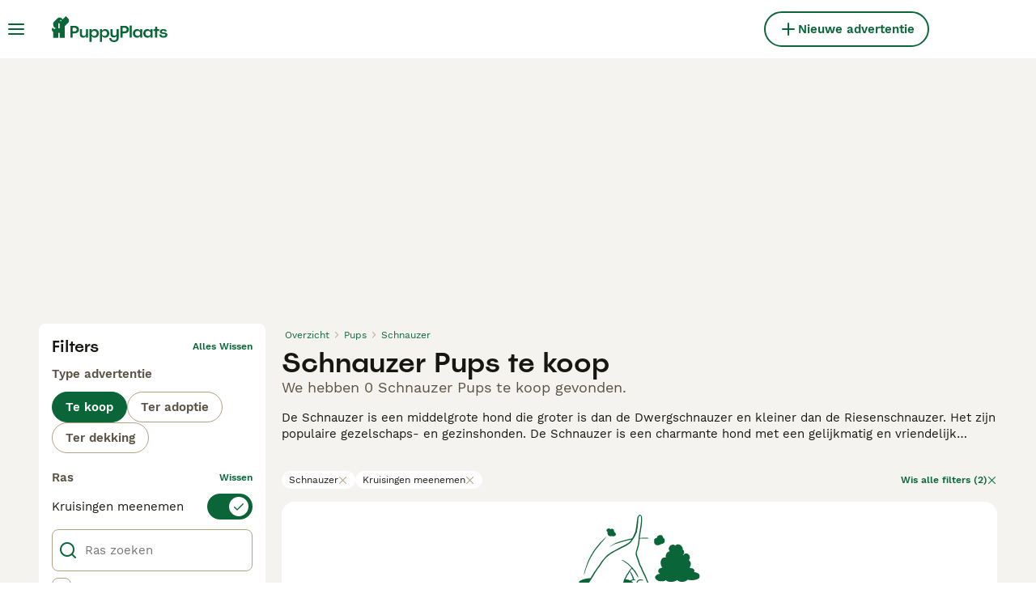

--- FILE ---
content_type: application/javascript; charset=UTF-8
request_url: https://www.puppyplaats.nl/_next/static/chunks/runtime-44926657044c5298.js
body_size: 4417
content:
(()=>{"use strict";var e,a,c,t,d,f,b,r,s,n={},o={};function i(e){var a=o[e];if(void 0!==a)return a.exports;var c=o[e]={id:e,loaded:!1,exports:{}},t=!0;try{n[e].call(c.exports,c,c.exports,i),t=!1}finally{t&&delete o[e]}return c.loaded=!0,c.exports}i.m=n,i.amdO={},e=[],i.O=(a,c,t,d)=>{if(c){d=d||0;for(var f=e.length;f>0&&e[f-1][2]>d;f--)e[f]=e[f-1];e[f]=[c,t,d];return}for(var b=1/0,f=0;f<e.length;f++){for(var[c,t,d]=e[f],r=!0,s=0;s<c.length;s++)(!1&d||b>=d)&&Object.keys(i.O).every(e=>i.O[e](c[s]))?c.splice(s--,1):(r=!1,d<b&&(b=d));if(r){e.splice(f--,1);var n=t();void 0!==n&&(a=n)}}return a},i.n=e=>{var a=e&&e.__esModule?()=>e.default:()=>e;return i.d(a,{a:a}),a},c=Object.getPrototypeOf?e=>Object.getPrototypeOf(e):e=>e.__proto__,i.t=function(e,t){if(1&t&&(e=this(e)),8&t||"object"==typeof e&&e&&(4&t&&e.__esModule||16&t&&"function"==typeof e.then))return e;var d=Object.create(null);i.r(d);var f={};a=a||[null,c({}),c([]),c(c)];for(var b=2&t&&e;"object"==typeof b&&!~a.indexOf(b);b=c(b))Object.getOwnPropertyNames(b).forEach(a=>f[a]=()=>e[a]);return f.default=()=>e,i.d(d,f),d},i.d=(e,a)=>{for(var c in a)i.o(a,c)&&!i.o(e,c)&&Object.defineProperty(e,c,{enumerable:!0,get:a[c]})},i.f={},i.e=e=>Promise.all(Object.keys(i.f).reduce((a,c)=>(i.f[c](e,a),a),[])),i.u=e=>4354===e?"static/chunks/4354-012c4e19bcccab44.js":9241===e?"static/chunks/9241-7005092245d5de95.js":2921===e?"static/chunks/2921-f93535ae9fd42a0b.js":4394===e?"static/chunks/4394-e7bfa0f1fd370b2f.js":5625===e?"static/chunks/5625-a046e9308bc1e7e5.js":8544===e?"static/chunks/8544-058e67e7ee16b9d0.js":5566===e?"static/chunks/5566-60f4c8e03e6fc02d.js":935===e?"static/chunks/935-15deb0d73d6cd9b0.js":9088===e?"static/chunks/9088-1043213caffe8cd2.js":6719===e?"static/chunks/6719-af9e3fc8e4c18561.js":8823===e?"static/chunks/8823-f5c0b9666af08fb0.js":1758===e?"static/chunks/1758-23e9f40557954041.js":63===e?"static/chunks/63-b41d35ebb4464c1a.js":7490===e?"static/chunks/7490-f2e03f4ddbf93f2e.js":1398===e?"static/chunks/1398-ea04f42e66013e00.js":5607===e?"static/chunks/5607-74a9ff2389f44393.js":5534===e?"static/chunks/5534-27e89fb882c39b86.js":8642===e?"static/chunks/8642-20ba5c034173c970.js":786===e?"static/chunks/786-24a2288883bf2c59.js":1820===e?"static/chunks/1820-24a99d7615966d1c.js":4410===e?"static/chunks/4410-dc3350444520e9ba.js":8066===e?"static/chunks/8066-098ff6b57de71608.js":1902===e?"static/chunks/1902-5558360b7d57cde3.js":6896===e?"static/chunks/6896-f72488f787bd0810.js":2837===e?"static/chunks/466319ed-85bae87a2f7047a5.js":16===e?"static/chunks/16-195cae5c03c63869.js":"static/chunks/"+(({2246:"b16582fa",4921:"cad6d251",7225:"videojs",8522:"bf32f307"})[e]||e)+"."+({128:"a0fd68728757d03f",174:"2550846b3d8d5e7f",256:"d3b5ee2a2d8097e5",388:"395c541ac057a2cb",403:"6e87f2e264319faa",475:"08779c5c39e05926",510:"7e1acc409e7347c0",554:"adde55af395fbb84",594:"e244d17a03b97b5d",650:"913ac996f3fdc70d",774:"14ed7ca41a213373",843:"d847746f49b693e8",946:"5a094c66c32715c5",1112:"d6f17d52598cbc04",1269:"e106c95aa69f5a4c",1355:"a728568f0bc8a929",1418:"4c20ee81af2a65e8",1454:"1c06e61653328189",1603:"2550846b3d8d5e7f",2071:"fa22ecea3111c59b",2079:"2550846b3d8d5e7f",2246:"2cd69590d6ad076e",2296:"b77897f72a328fee",2330:"a1d430f69dbdf72a",2526:"5aaa6eb5713233b4",2746:"b7ddf4a3f17dead2",2786:"394a12780466ca26",2870:"384414c56f9066f6",3080:"6bb3fc8c1debec16",3224:"d847746f49b693e8",3293:"58870bf27d574246",3396:"6d4a0518b2960f92",3587:"932062bd860e6824",3760:"14a477d1cbaca157",3808:"94ef24179b7df691",3947:"b834665dc1467920",3984:"2550846b3d8d5e7f",4088:"f2f165cecf9b43b7",4105:"7342a69dd565ea94",4131:"588fa4431c809160",4197:"f004ce8c15ded51e",4228:"ee56966c88ab60ef",4362:"2070d15ac0864b0b",4460:"2550846b3d8d5e7f",4543:"dbc85a85cda41973",4560:"94082329cfc36773",4574:"78a75a9d9af40e95",4626:"01212d78328e5c9f",4644:"28d331c30161f9a8",4679:"ea95da741a88f978",4777:"17b7da5a846e16bb",4784:"93facb29160d1e64",4831:"152379de53c189ff",4912:"d2e6724abad3c2ef",4919:"d6493bcce605ba40",4921:"89630b40ce6f15e2",4995:"02b26cc238d62d3e",5197:"b77305fb56de3c89",5205:"f152a50776c56013",5491:"36cf1af8a4d6ee29",5540:"8c59ed3ac5bd9c8f",5568:"f2aabe9b2c8d4870",5622:"8310b072c93e28bc",5788:"37a8bb3ab50aadf3",5800:"ea596eda5fd1d6c5",5892:"12cd6e4354294dd6",5938:"095c8d2dc0245e0b",5975:"43dd1b9440bd0c65",6119:"b7a6e67ae7c2da91",6203:"13b21551f6297731",6218:"60a3e5427e4792a1",6272:"f54709fe1dddf84a",6284:"1806a416163228ef",6521:"9ffd2f5af577fff7",6553:"ac567c98e9c270ef",6812:"487caeb69cef9f9b",6819:"b89a43067713fe66",6841:"2550846b3d8d5e7f",6987:"83d1b3b7ef814374",7156:"c17034766d02b88f",7225:"0f25e16fa554b257",7314:"ba47fc35c1bd2142",7317:"2550846b3d8d5e7f",7457:"e0871902650b1b3e",7497:"e5e9d0899bebdd41",7503:"42e73e588c3507bf",7650:"ac32dc1b20f81c75",7653:"c3e3bd92b0afca16",7712:"4914d0dcd5d93539",7793:"2550846b3d8d5e7f",7920:"40cbab0fb921267f",7982:"cb2d861fde98c387",8134:"349e94792f6ebbbe",8136:"6aec631a404ebd51",8144:"f8d319a28b589231",8145:"20117769309b9038",8149:"a640fb418e72d6b1",8314:"83eb05b71978c4d9",8341:"fdded975ee4ee19f",8522:"148ccf5a10c6651d",8627:"a3747bc6070b071d",8776:"7a5f4bbb01d42241",8886:"4d90f68fe9502a8b",8974:"e745378951a45d79",9053:"d363e39655d5ff33",9116:"5925f6d8fc11c277",9222:"2550846b3d8d5e7f",9404:"1f68ae4b174e2b10",9487:"2add59031569adf4",9602:"2a00bbde87727ce2",9657:"19d2b44ab10757f4",9698:"2550846b3d8d5e7f",9768:"1ffdf70dbdbb3830",9797:"ec32e8a4dd7cc673",9939:"d61590e58507edcf",9993:"240ad55f11c30a52"})[e]+".js",i.miniCssF=e=>"static/css/"+({590:"0a00d46864cbc029",1127:"130d8cf1bebb805e",1629:"58cd9dbbb72983fa",2819:"3df5e9efa5b1b10f",2940:"340f61ae94427973",3106:"8db48f5e798b8ea4",3355:"bec3f66757cc101f",3575:"643440d558b692f2",3867:"56838e9325b9e8a9",4189:"ec215ba85c2b3e74",4313:"7f73196235525c77",4732:"6f8703319847db42",4917:"35d971d6450fb7aa",5274:"0ea734805f3e538a",5307:"85efb0c137c6f8e7",5379:"2cd02400d740308e",5447:"0206152aefb9f925",5717:"d77171e534cfc265",5901:"340da8839677562d",6758:"3b6ab9af3ba7d116",7133:"9187f2823fa76ca2",7260:"27f98957c873c847",8187:"3cd48799b90a5c2c",8769:"73d76ade426594a7",9239:"01debbacc7d3d33e",9346:"e5aa0f4139ee192f",9796:"097b0394b4133b90",9829:"7e60f867d4a88840",9952:"897dc65cbfc227b1"})[e]+".css",i.g=function(){if("object"==typeof globalThis)return globalThis;try{return this||Function("return this")()}catch(e){if("object"==typeof window)return window}}(),i.o=(e,a)=>Object.prototype.hasOwnProperty.call(e,a),t={},i.l=(e,a,c,d)=>{if(t[e])return void t[e].push(a);if(void 0!==c)for(var f,b,r=document.getElementsByTagName("script"),s=0;s<r.length;s++){var n=r[s];if(n.getAttribute("src")==e||n.getAttribute("data-webpack")=="_N_E:"+c){f=n;break}}f||(b=!0,(f=document.createElement("script")).charset="utf-8",f.timeout=120,i.nc&&f.setAttribute("nonce",i.nc),f.setAttribute("data-webpack","_N_E:"+c),f.src=i.tu(e)),t[e]=[a];var o=(a,c)=>{f.onerror=f.onload=null,clearTimeout(u);var d=t[e];if(delete t[e],f.parentNode&&f.parentNode.removeChild(f),d&&d.forEach(e=>e(c)),a)return a(c)},u=setTimeout(o.bind(null,void 0,{type:"timeout",target:f}),12e4);f.onerror=o.bind(null,f.onerror),f.onload=o.bind(null,f.onload),b&&document.head.appendChild(f)},i.r=e=>{"u">typeof Symbol&&Symbol.toStringTag&&Object.defineProperty(e,Symbol.toStringTag,{value:"Module"}),Object.defineProperty(e,"__esModule",{value:!0})},i.nmd=e=>(e.paths=[],e.children||(e.children=[]),e),i.tt=()=>(void 0===d&&(d={createScriptURL:e=>e},"u">typeof trustedTypes&&trustedTypes.createPolicy&&(d=trustedTypes.createPolicy("nextjs#bundler",d))),d),i.tu=e=>i.tt().createScriptURL(e),i.p="/_next/",f={9121:0},i.f.miniCss=(e,a)=>{if(f[e])a.push(f[e]);else 0!==f[e]&&({590:1,1127:1,1629:1,2819:1,2940:1,3106:1,3355:1,3575:1,3867:1,4189:1,4313:1,4732:1,4917:1,5274:1,5307:1,5379:1,5447:1,5717:1,5901:1,6758:1,7133:1,7260:1,8187:1,8769:1,9239:1,9346:1,9796:1,9829:1,9952:1})[e]&&a.push(f[e]=new Promise((a,c)=>{var t,d=i.miniCssF(e),f=i.p+d;if(((e,a)=>{for(var c=document.getElementsByTagName("link"),t=0;t<c.length;t++){var d=c[t],f=d.getAttribute("data-href")||d.getAttribute("href");if("stylesheet"===d.rel&&(f===e||f===a))return d}for(var b=document.getElementsByTagName("style"),t=0;t<b.length;t++){var d=b[t],f=d.getAttribute("data-href");if(f===e||f===a)return d}})(d,f))return a();(t=document.createElement("link")).rel="stylesheet",t.type="text/css",t.onerror=t.onload=d=>{if(t.onerror=t.onload=null,"load"===d.type)a();else{var b=d&&("load"===d.type?"missing":d.type),r=d&&d.target&&d.target.href||f,s=Error("Loading CSS chunk "+e+" failed.\n("+r+")");s.code="CSS_CHUNK_LOAD_FAILED",s.type=b,s.request=r,t.parentNode.removeChild(t),c(s)}},t.href=f,function(e){if("function"==typeof _N_E_STYLE_LOAD){let{href:a,onload:c,onerror:t}=e;_N_E_STYLE_LOAD(0===a.indexOf(window.location.origin)?new URL(a).pathname:a).then(()=>null==c?void 0:c.call(e,{type:"load"}),()=>null==t?void 0:t.call(e,{}))}else document.head.appendChild(e)}(t)}).then(()=>{f[e]=0},a=>{throw delete f[e],a}))},b={9121:0,1127:0},i.f.j=(e,a)=>{var c=i.o(b,e)?b[e]:void 0;if(0!==c)if(c)a.push(c[2]);else if(/^(3(106|355|575|867)|4(189|313|732|917)|5(90(|1)|(30|44|71)7|274|379)|9(121|239|346|796|829|952)|(162|281|876)9|1127|2940|6758|7133|7260|8187)$/.test(e))b[e]=0;else{var t=new Promise((a,t)=>c=b[e]=[a,t]);a.push(c[2]=t);var d=i.p+i.u(e),f=Error();i.l(d,a=>{if(i.o(b,e)&&(0!==(c=b[e])&&(b[e]=void 0),c)){var t=a&&("load"===a.type?"missing":a.type),d=a&&a.target&&a.target.src;f.message="Loading chunk "+e+" failed.\n("+t+": "+d+")",f.name="ChunkLoadError",f.type=t,f.request=d,c[1](f)}},"chunk-"+e,e)}},i.O.j=e=>0===b[e],r=(e,a)=>{var c,t,[d,f,r]=a,s=0;if(d.some(e=>0!==b[e])){for(c in f)i.o(f,c)&&(i.m[c]=f[c]);if(r)var n=r(i)}for(e&&e(a);s<d.length;s++)t=d[s],i.o(b,t)&&b[t]&&b[t][0](),b[t]=0;return i.O(n)},(s=self.webpackChunk_N_E=self.webpackChunk_N_E||[]).forEach(r.bind(null,0)),s.push=r.bind(null,s.push.bind(s))})();

--- FILE ---
content_type: application/javascript; charset=UTF-8
request_url: https://www.puppyplaats.nl/_next/static/chunks/pages/%5Btype%5D/%5Bcategory%5D/%5Battribute%5D-4a142ad75db6ed1c.js
body_size: -146
content:
(self.webpackChunk_N_E=self.webpackChunk_N_E||[]).push([[1884],{73497:(_,e,t)=>{(window.__NEXT_P=window.__NEXT_P||[]).push(["/[type]/[category]/[attribute]",function(){return t(83029)}])},83029:(_,e,t)=>{"use strict";t.r(e),t.d(e,{__N_SSP:()=>a,default:()=>n});var u=t(45623),a=!0;let n=u.default}},_=>{_.O(0,[2867,4394,9241,5625,8544,3441,1758,935,3856,1083,63,1273,7490,2124,1398,7410,7824,4248,15,3971,8892,2916,636,6593,9895,8792],()=>_(_.s=73497)),_N_E=_.O()}]);

--- FILE ---
content_type: application/javascript; charset=UTF-8
request_url: https://www.puppyplaats.nl/_next/static/YLrrbp3QSKRiH32yTqQ8A/_buildManifest.js
body_size: 6762
content:
self.__BUILD_MANIFEST=function(s,a,e,t,c,i,n,o,r,d,u,h,p,b,f,g,l,m,k,j,y,v,w,z,I,_,P,B,D,F,x,A,N,S,E,L,M,T,U,C,H,R,q,G,J,K,O,Q,V,W,X,Y,Z,$,ss,sa,se,st,sc,si,sn,so,sr,sd,su,sh,sp,sb,sf,sg,sl,sm,sk,sj,sy,sv,sw,sz,sI,s_,sP,sB,sD,sF,sx,sA,sN,sS,sE,sL,sM,sT,sU,sC,sH,sR,sq,sG,sJ,sK,sO,sQ,sV,sW,sX,sY,sZ,s$,s3,s2,s1,s0,s8,s4,s5,s6,s7,s9,as,aa,ae,at,ac,ai,an,ao,ar,ad,au,ah,ap,ab,af,ag,al,am,ak,aj,ay,av,aw,az){return{__rewrites:{afterFiles:[{has:s,source:S,destination:S},{has:s,source:E,destination:E},{has:s,source:"/account/informazioni-banca",destination:sg},{has:s,source:"/account/coordinate-bancarie",destination:L},{has:s,source:"/account/ricerche",destination:M},{has:s,source:"/account/preferiti",destination:T},{has:s,source:"/account/annunci",destination:U},{has:s,source:"/account/annunci-gestiti",destination:C},{has:s,source:"/account/impostazioni",destination:H},{has:s,source:"/account/il-mio-profilo",destination:R},{has:s,source:"/account/i-miei-animali",destination:q},{has:s,source:"/allevamenti/:path*",destination:sl},{has:s,source:"/allevamento/:path*",destination:k},{has:s,source:"/animale-pagamento/coordinate-bancarie",destination:_},{has:s,source:"/animale-pagamento/termini-del-compratore",destination:G},{has:s,source:"/animale-pagamento/termini-del-venditore",destination:J},{has:s,source:"/animale-pagamento/verifica",destination:P},{has:s,source:"/animale-pagamento/:path*/pagare",destination:K},{has:s,source:"/animale-pagamento/:path*/complete",destination:O},{has:s,source:"/animale-pagamento/:path*/termini",destination:Q},{has:s,source:"/animale-pagamento/:path*/activate-insurance",destination:sJ},{has:s,source:"/animale-pagamento/collection-confirmed",destination:sm},{has:s,source:"/animali-consigli",destination:V},{has:s,source:"/animali-consigli/preview/:path*",destination:sk},{has:s,source:"/animali-consigli/ricerca/:path*",destination:sj},{has:s,source:"/animali-consigli/:path*.html",destination:sy},{has:s,source:"/annunci/evidenza",destination:W},{has:s,source:"/annunci/evidenza/successo",destination:X},{has:s,source:"/annunci/invia/successo",destination:Y},{has:s,source:"/annunci/animali/:path*",destination:sv},{has:s,source:"/annunci/:path*",destination:sw},{has:s,source:"/cani-razze/:path*",destination:Z},{has:s,source:"/cerca/:path*",destination:sz},{has:s,source:sK,destination:sK},{has:s,source:sO,destination:sO},{has:s,source:s5,destination:s5},{has:s,source:"/gatti-razze/:path*",destination:sI},{has:s,source:"/id-verifica",destination:$},{has:s,source:"/id-verifica/documenti",destination:ss},{has:s,source:"/id-verifica/conferma",destination:sa},{has:s,source:se,destination:se},{has:s,source:"/login/resetta-password",destination:st},{has:s,source:"/login/dimenticata-password",destination:sc},{has:s,source:"/logout-forzato",destination:si},{has:s,source:"/registrazione",destination:sn},{has:s,source:"/registrazione/controlla-email",destination:so},{has:s,source:"/registrazione/conferma-email/:path*",destination:s_},{has:s,source:"/registrazione/cambia-email/:path*",destination:sP},{has:s,source:"/testimoniali",destination:sr},{has:s,source:"/testimoniali/:path*",destination:sB},{has:s,source:"/utente/:path*",destination:k},{has:s,source:"/appartenenza",destination:sd},{has:s,source:"/chi-siamo",destination:sD},{has:s,source:"/press",destination:sF},{has:s,source:"/privacy",destination:sx},{has:s,source:"/servizi-condizioni",destination:sA},{has:s,source:s6,destination:s6},{has:s,source:"/alta",destination:sn},{has:s,source:"/alta/controlar-correo",destination:so},{has:s,source:"/alta/confirmar-correo/:path*",destination:s_},{has:s,source:"/alta/cambiar-correo/:path*",destination:sP},{has:s,source:"/animales-consejos",destination:V},{has:s,source:"/animales-consejos/preview/:path*",destination:sk},{has:s,source:"/animales-consejos/buscar/:path*",destination:sj},{has:s,source:"/animales-consejos/:path*.html",destination:sy},{has:s,source:"/anuncios/promocion",destination:W},{has:s,source:"/anuncios/promocion/exito",destination:X},{has:s,source:"/anuncios/enviar/exito",destination:Y},{has:s,source:"/anuncios/mascotas/:path*",destination:sv},{has:s,source:"/anuncios/:path*",destination:sw},{has:s,source:"/buscar/:path*",destination:sz},{has:s,source:"/criadores/:path*",destination:sl},{has:s,source:"/criadero/:path*",destination:k},{has:s,source:"/cuenta",destination:S},{has:s,source:"/cuenta/advert-performance",destination:E},{has:s,source:"/cuenta/informacion-bancaria",destination:sg},{has:s,source:"/cuenta/detalles-banco",destination:L},{has:s,source:"/cuenta/busquedas-guardadas",destination:M},{has:s,source:"/cuenta/anuncios-favoritos",destination:T},{has:s,source:"/cuenta/mis-anuncios",destination:U},{has:s,source:"/cuenta/anuncios-gestionados",destination:C},{has:s,source:"/cuenta/configuracion",destination:H},{has:s,source:"/cuenta/mi-perfil",destination:R},{has:s,source:"/cuenta/mis-mascotas",destination:q},{has:s,source:"/login/restablecer-contrasena",destination:st},{has:s,source:"/login/recordar",destination:sc},{has:s,source:"/pago-mascota/detalles-del-banco",destination:_},{has:s,source:"/pago-mascota/terminos-del-comprador",destination:G},{has:s,source:"/pago-mascota/verificacion",destination:P},{has:s,source:"/pago-mascota/terminos-del-vendedor",destination:J},{has:s,source:"/pago-mascota/:path*/pago",destination:K},{has:s,source:"/pago-mascota/:path*/complete",destination:O},{has:s,source:"/pago-mascota/:path*/terminos",destination:Q},{has:s,source:"/pago-mascota/:path*/activate-insurance",destination:sJ},{has:s,source:"/pago-mascota/collection-confirmed",destination:sm},{has:s,source:"/razas-gato/:path*",destination:sI},{has:s,source:"/razas-perro/:path*",destination:Z},{has:s,source:"/sesion-cerrada",destination:si},{has:s,source:"/testimonios",destination:sr},{has:s,source:"/testimonios/:path*",destination:sB},{has:s,source:"/usuario/:path*",destination:k},{has:s,source:"/verificacion-de-ID",destination:$},{has:s,source:"/verificacion-de-ID/documentos",destination:ss},{has:s,source:"/verificacion-de-ID/confirmacion",destination:sa},{has:s,source:"/afiliacion",destination:sd},{has:s,source:"/acercade",destination:sD},{has:s,source:"/prensa",destination:sF},{has:s,source:"/politica-privacidad",destination:sx},{has:s,source:"/condiciones-uso",destination:sA},{has:s,source:"/aanmelden",destination:sn},{has:s,source:"/aanmelden/email-controleren",destination:so},{has:s,source:"/aanmelden/email-bevestigen/:path*",destination:s_},{has:s,source:"/aanmelden/email-wijzigen/:path*",destination:sP},{has:s,source:"/account/bankgegevens",destination:sg},{has:s,source:"/account/bankdetails",destination:L},{has:s,source:"/account/bewaarde-zoekopdrachten",destination:M},{has:s,source:"/account/favoriete-advertenties",destination:T},{has:s,source:"/account/mijn-advertenties",destination:U},{has:s,source:"/account/beheerde-advertenties",destination:C},{has:s,source:"/account/instellingen",destination:H},{has:s,source:"/account/mijn-profiel",destination:R},{has:s,source:"/account/mijn-huisdieren",destination:q},{has:s,source:"/advertenties/promoten",destination:W},{has:s,source:"/advertenties/promoten/succesvol",destination:X},{has:s,source:"/advertenties/plaatsen/succesvol",destination:Y},{has:s,source:"/advertenties/huisdieren/:path*",destination:sv},{has:s,source:"/advertenties/:path*",destination:sw},{has:s,source:"/fokkers/:path*",destination:sl},{has:s,source:"/fokker/:path*",destination:k},{has:s,source:"/gebruiker/:path*",destination:k},{has:s,source:"/geforceerd-uitloggen",destination:si},{has:s,source:"/hondenrassen/:path*",destination:Z},{has:s,source:"/huisdier-advies",destination:V},{has:s,source:"/huisdier-advies/preview/:path*",destination:sk},{has:s,source:"/huisdier-advies/zoeken/:path*",destination:sj},{has:s,source:"/huisdier-advies/:path*.html",destination:sy},{has:s,source:"/huisdier-betaling/bankgegevens",destination:_},{has:s,source:"/huisdier-betaling/koper-voorwaarden",destination:G},{has:s,source:"/huisdier-betaling/verificatie",destination:P},{has:s,source:"/huisdier-betaling/verkoper-voorwaarden",destination:J},{has:s,source:"/huisdier-betaling/:path*/betalen",destination:K},{has:s,source:"/huisdier-betaling/:path*/complete",destination:O},{has:s,source:"/huisdier-betaling/:path*/voorwaarden",destination:Q},{has:s,source:"/huisdier-betaling/:path*/activate-insurance",destination:sJ},{has:s,source:"/huisdier-betaling/collection-confirmed",destination:sm},{has:s,source:"/id-verificatie",destination:$},{has:s,source:"/id-verificatie/documenten",destination:ss},{has:s,source:"/id-verificatie/bevestiging",destination:sa},{has:s,source:"/inloggen",destination:se},{has:s,source:"/inloggen/wachtwoord-opnieuw-instellen",destination:st},{has:s,source:"/inloggen/wachtwoord-vergeten",destination:sc},{has:s,source:"/lidmaatschap",destination:sd},{has:s,source:"/over",destination:sD},{has:s,source:"/getuigenissen",destination:sr},{has:s,source:"/getuigenissen/:path*",destination:sB},{has:s,source:"/pers",destination:sF},{has:s,source:"/privacybeleid",destination:sx},{has:s,source:"/voorwaarden",destination:sA},{has:s,source:"/zoeken/:path*",destination:sz},{has:s,source:"/mitt-konto",destination:S},{has:s,source:"/mitt-konto/advert-performance",destination:E},{has:s,source:"/mitt-konto/bankinformation",destination:sg},{has:s,source:"/mitt-konto/bankuppgifter",destination:L},{has:s,source:"/mitt-konto/sparade-sokningar",destination:M},{has:s,source:"/mitt-konto/favoritannonser",destination:T},{has:s,source:"/mitt-konto/mina-annonser",destination:U},{has:s,source:"/mitt-konto/hanterade-annonser",destination:C},{has:s,source:"/mitt-konto/installningar",destination:H},{has:s,source:"/mitt-konto/min-profil",destination:R},{has:s,source:"/mitt-konto/mina-husdjur",destination:q},{has:s,source:"/uppfodare/:path*",destination:sl},{has:s,source:_,destination:_},{has:s,source:G,destination:G},{has:s,source:J,destination:J},{has:s,source:P,destination:P},{has:s,source:K,destination:K},{has:s,source:O,destination:O},{has:s,source:Q,destination:Q},{has:s,source:"/artiklar",destination:V},{has:s,source:"/artiklar/preview/:path*",destination:sk},{has:s,source:"/artiklar/sok/:path*",destination:sj},{has:s,source:"/artiklar/:path*.html",destination:sy},{has:s,source:"/annonser/premium",destination:W},{has:s,source:"/annonser/premium/publicerade",destination:X},{has:s,source:"/annonser/skicka/lyckades",destination:Y},{has:s,source:"/annonser/hastar/:path*",destination:sv},{has:s,source:"/annonser/:path*",destination:sw},{has:s,source:Z,destination:Z},{has:s,source:"/sok/:path*",destination:sz},{has:s,source:sI,destination:sI},{has:s,source:"/id-verifiering",destination:$},{has:s,source:"/id-verifiering/dokument",destination:ss},{has:s,source:"/id-verifiering/bekraftelse",destination:sa},{has:s,source:"/logga-in",destination:se},{has:s,source:"/logga-in/aterstall-mitt-losenord",destination:st},{has:s,source:"/logga-in/glomt-losenord",destination:sc},{has:s,source:"/patvingad-utloggning",destination:si},{has:s,source:"/skapa-konto",destination:sn},{has:s,source:"/skapa-konto/kontrollera-epost",destination:so},{has:s,source:"/skapa-konto/bekrafta-epostadress/:path*",destination:s_},{has:s,source:"/skapa-konto/byt-epost/:path*",destination:sP},{has:s,source:"/anvandare/:path*",destination:k},{has:s,source:sd,destination:sd},{has:s,source:"/testimonialer",destination:sr},{has:s,source:"/testimonialer/:path*",destination:sB},{has:s,source:"/om-oss",destination:sD},{has:s,source:"/tryck-har",destination:sF},{has:s,source:"/integritetspolicy",destination:sx},{has:s,source:"/anvandarvillkor",destination:sA},{has:s,source:"/apple-app-site-association",destination:s7},{has:s,source:"/.well-known/apple-app-site-association",destination:s7},{has:s,source:"/.well-known/assetlinks.json",destination:"/mobile/assetlinks.json"},{has:s,source:"/.well-known/apple-developer-merchantid-domain-association",destination:"/mobile/apple-pay-certificate.txt"},{has:s,source:"/about/",destination:"/static/web/about/"},{has:s,source:"/privacy-policy/",destination:"/static/web/privacy-policy/"},{has:s,source:"/terms/",destination:"/static/web/terms/"},{has:s,source:"/press/",destination:"/static/web/press/"},{has:s,source:"/(.*)/mraid.js",destination:f},{has:s,source:"/wp-(.*)",destination:f},{has:s,source:"/:path*(\\.asp|\\.aspx|\\.php|\\.xml|\\.jsp)",destination:f},{has:s,source:"/(media|static)/images/:path*",destination:f},{has:s,source:"/public/immagini/:path*",destination:f},{has:s,source:"/immagini/razze/:path*",destination:f},{has:s,source:"/images/(articles|fallbacks|cachorros|criador|classifieds|foro|inz-foto|clanky-foto|puppyfotos|animal|usuario|users|breeds|veterinario|hondenrassen|hondentipfotos|hondenspeelgoed)/:path*",destination:f},{has:s,source:"/clanky/foto/:path*",destination:f},{has:s,source:"/(assets|file-manager|logos|sold|sellerprofile)/:path*",destination:f},{has:s,source:"/rest/account/:path*",destination:f},{has:s,source:"/.well-known/passkey-endpoints",destination:f},{has:s,source:"/:path*.html",destination:"/:path*"},{has:s,source:"/version/",destination:"/api/version/"},{has:s,source:"/breeder/:path*",destination:k}],beforeFiles:[],fallback:[]},__routerFilterStatic:{numItems:0,errorRate:1e-4,numBits:0,numHashes:as,bitArray:[]},__routerFilterDynamic:{numItems:0,errorRate:1e-4,numBits:0,numHashes:as,bitArray:[]},"/":[a,e,c,i,n,"static/chunks/8066-098ff6b57de71608.js",o,h,l,"static/css/5879f2bc2a661bee.css","static/chunks/pages/index-65a691d2af9cb72a.js"],"/404":[a,aa,"static/chunks/pages/404-505cf887bcfcf214.js"],"/_error":[a,aa,"static/chunks/pages/_error-2617122576d41a61.js"],"/account":[a,e,t,c,i,r,z,B,su,u,d,o,p,g,D,sh,sp,sQ,sV,sW,ae,at,"static/chunks/pages/account-a25221f38bbd3007.js"],"/account/advert-performance":[a,e,t,r,n,ac,d,p,g,ai,"static/css/d48b8b2ba342dbd8.css","static/chunks/pages/account/advert-performance-3c850ac7235dd9ec.js"],"/account/bank-details":[sS,a,e,t,c,i,r,sE,"static/chunks/7068-f0af497eba826b49.js",u,d,p,g,sX,sL,"static/css/78eacdd8d2dd6a11.css","static/chunks/pages/account/bank-details-47761544426dffc5.js"],"/account/breeder-rewards":[a,"static/chunks/pages/account/breeder-rewards-47c280fbdfead0f5.js"],"/account/buyer-rewards":[a,"static/chunks/pages/account/buyer-rewards-865ed1f09e4ce256.js"],"/account/favorite-adverts":[a,t,b,"static/chunks/287-4d925250023de715.js",d,p,g,m,j,F,"static/css/4996b152e20d340b.css","static/chunks/pages/account/favorite-adverts-2c5afd511018c1d7.js"],"/account/managed-ads":[a,c,an,d,p,g,ao,"static/css/2f6b1853436a9d18.css","static/chunks/pages/account/managed-ads-f8d451c866b21e57.js"],"/account/my-adverts":[a,e,t,r,n,b,ac,d,p,g,m,sY,ai,"static/css/61b38c07728cdd89.css","static/chunks/pages/account/my-adverts-a73bc3e0b51105a2.js"],"/account/my-breeders":[a,an,d,p,g,ao,"static/css/ef15e1ca005c4515.css","static/chunks/pages/account/my-breeders-3b9c93b096b765d6.js"],"/account/my-breeders/new":[a,e,t,c,i,r,z,u,sh,"static/css/39a1eeab094be6d8.css","static/chunks/pages/account/my-breeders/new-d6b97e41e5291732.js"],"/account/my-pets":[t,b,"static/chunks/9457-444a3d7d1aee9253.js",d,p,g,"static/css/0ab82c7bd4bed203.css","static/chunks/pages/account/my-pets-75f81014887c9a0e.js"],"/account/my-pets/confirm-success":[a,"static/css/9eaeba789ec7b31a.css","static/chunks/pages/account/my-pets/confirm-success-d256547c788d3321.js"],"/account/my-profile":[a,e,t,c,i,r,z,B,su,u,d,o,p,g,D,sh,sp,sQ,sV,sW,"static/css/2bb511d1011b96cc.css","static/chunks/pages/account/my-profile-76c8818184011a57.js"],"/account/saved-searches":[a,c,"static/chunks/6644-93211ccf1173e6ed.js",d,p,g,"static/css/64d322ece053be28.css","static/chunks/pages/account/saved-searches-42f30c6ae3a6d9d4.js"],"/account/settings":[a,e,t,c,i,r,z,B,su,u,d,o,p,g,D,sh,sp,sQ,sV,sW,ae,at,"static/chunks/pages/account/settings-e06d1609cf0fc9d3.js"],"/bird-breeds":[a,x,o,A,N,"static/chunks/pages/bird-breeds-a89f74cec7060f5a.js"],"/bird-breeds/[slug]":[a,I,sM,sT,"static/chunks/pages/bird-breeds/[slug]-68d2fcda34425030.js"],"/breeders":[a,e,c,i,n,y,o,l,v,w,sU,sC,"static/chunks/pages/breeders-9cc49242a7b682ae.js"],"/breeders/[category]":[a,e,c,i,n,y,o,l,v,w,sU,sC,"static/chunks/pages/breeders/[category]-cc741e1c60ce8ec6.js"],"/breeders/[category]/[attribute]":[a,e,c,i,n,y,o,l,v,w,sU,sC,"static/chunks/pages/breeders/[category]/[attribute]-bfa88f650d919766.js"],"/breeders/[category]/[attribute]/[...location]":[a,e,c,i,n,y,o,l,v,w,sU,sC,"static/chunks/pages/breeders/[category]/[attribute]/[...location]-c193982adad24cd2.js"],"/cat-breeds":[a,x,o,A,N,"static/chunks/pages/cat-breeds-45b64c5fc2b5ae29.js"],"/cat-breeds/group/[slug]":[a,x,o,A,N,"static/chunks/pages/cat-breeds/group/[slug]-84bec3ac95f87e85.js"],"/cat-breeds/[slug]":[a,I,sM,sT,"static/chunks/pages/cat-breeds/[slug]-aa751e4cabf8dc1b.js"],"/chat":[sZ,"static/chunks/466319ed-85bae87a2f7047a5.js",a,t,s$,"static/chunks/16-195cae5c03c63869.js","static/css/9ab118167712e592.css","static/chunks/2298-3bc1aa45815b2c6d.js","static/chunks/4410-dc3350444520e9ba.js","static/css/9152c4e0ec525f99.css","static/chunks/pages/chat-e27ccaaba2e386de.js"],"/classifieds/pets/[slug]":[a,e,t,n,b,I,h,m,j,sb,s3,s2,ar,ad,"static/chunks/pages/classifieds/pets/[slug]-c93a880469d2c140.js"],"/classifieds/promote":[a,"static/css/f6b083c0d2b4c4a8.css","static/chunks/pages/classifieds/promote-95361c4ea5ef9fb1.js"],"/classifieds/promote/success":[a,au,d,ah,ap,"static/chunks/pages/classifieds/promote/success-e6c4ad48266b50c3.js"],"/classifieds/submit/success":[a,au,d,ah,ap,"static/chunks/pages/classifieds/submit/success-64acd967479f9b6b.js"],"/classifieds/[slug]":[a,e,t,n,b,I,h,m,j,sb,s3,s2,ar,ad,"static/chunks/pages/classifieds/[slug]-e385cc0382533e1f.js"],"/create-new-listing":[sZ,ab,a,e,t,c,i,r,b,su,s$,af,ag,al,u,d,sp,sb,sY,am,ak,"static/css/406a3cf032154997.css","static/chunks/pages/create-new-listing-c193fe6bc55bbd9b.js"],"/dog-breeds":[a,x,o,A,N,"static/chunks/pages/dog-breeds-14716b22f6ea31e3.js"],"/dog-breeds/group/[slug]":[a,x,o,A,N,"static/chunks/pages/dog-breeds/group/[slug]-84351e66064fb55e.js"],"/dog-breeds/[slug]":[a,I,sM,sT,"static/chunks/pages/dog-breeds/[slug]-e26b4a7c2427d81d.js"],"/forced-logout":[a,"static/css/bb7cff8950cbd133.css","static/chunks/pages/forced-logout-493601a0cd0df4df.js"],"/id-verification":[a,"static/chunks/pages/id-verification-6456b3084107ce90.js"],"/id-verification/confirmation":[a,"static/chunks/pages/id-verification/confirmation-fa3463650f8fbcfd.js"],"/id-verification/documents":[a,"static/chunks/pages/id-verification/documents-c2dee5329ad09f13.js"],"/login":[a,e,t,c,i,r,B,u,aj,"static/css/3ac565ba214bb2be.css","static/chunks/pages/login-74e3afb97a65701f.js"],"/login/forgot-password":[a,e,t,c,i,r,z,u,D,s1,"static/css/81e6ff6e666c8a6c.css","static/chunks/pages/login/forgot-password-3bdcfbec933ce92a.js"],"/login/reset-password":[a,e,t,c,i,r,z,B,u,D,s1,"static/css/b49963de5d1f19ec.css","static/chunks/pages/login/reset-password-cc3dd9a6827cd5ec.js"],"/my-adverts/edit-listing":["static/chunks/pages/my-adverts/edit-listing-f605fab159022bff.js"],"/my-adverts/edit-listing/[slug]":[sZ,ab,a,e,t,c,i,r,b,su,s$,af,ag,al,u,d,sp,sb,sY,am,ak,"static/css/5d0f03f21e2324d9.css","static/chunks/pages/my-adverts/edit-listing/[slug]-554f324d3044d543.js"],"/pay-by-pin/bank-account":[sS,a,e,t,c,i,r,sE,"static/chunks/3911-0074081502d6cf51.js",u,d,p,sX,sL,"static/css/e0b053180e32c2ad.css","static/chunks/pages/pay-by-pin/bank-account-988af42d8d47689d.js"],"/pay-by-pin/checkout":[a,"static/chunks/pages/pay-by-pin/checkout-6f21af1c9f37ff9a.js"],"/pay-by-pin/contact-details":[a,t,c,i,r,"static/chunks/3627-01d346ca95cd3b27.js",u,sh,"static/css/cc4638de2e8519ab.css","static/chunks/pages/pay-by-pin/contact-details-f1318de3a39d7c01.js"],"/pay-by-pin/success":[a,"static/css/c503fb2e6dae2ba7.css","static/chunks/pages/pay-by-pin/success-4702e97f8e714825.js"],"/pay-by-pin/transactions":[sS,e,t,c,i,r,b,sE,u,d,p,sL,"static/css/bb2517f8f5991468.css","static/chunks/pages/pay-by-pin/transactions-7f76c5718ea9c089.js"],"/pet-advice":[a,e,n,h,sf,"static/css/844e7eafcf877758.css","static/chunks/pages/pet-advice-f8ccbf10403ef3fd.js"],"/pet-advice/preview/[slug]":[a,e,t,n,ay,av,h,aw,az,"static/chunks/pages/pet-advice/preview/[slug]-a428294df580202e.js"],"/pet-advice/search":[a,e,n,h,sf,sH,sR,"static/chunks/pages/pet-advice/search-aa221daadb94d4ae.js"],"/pet-advice/search/[category]":[a,e,n,h,sf,sH,sR,"static/chunks/pages/pet-advice/search/[category]-ef731a7fb61e1fb8.js"],"/pet-advice/search/[category]/[topic]":[a,e,n,h,sf,sH,sR,"static/chunks/pages/pet-advice/search/[category]/[topic]-179eeed944095ad2.js"],"/pet-advice/search/[category]/[topic]/[page]":[a,e,n,h,sf,sH,sR,"static/chunks/pages/pet-advice/search/[category]/[topic]/[page]-5ffa4911029af43b.js"],"/pet-advice/[slug]":[a,e,t,n,ay,av,h,aw,az,"static/chunks/pages/pet-advice/[slug]-35a5a5498df5ff54.js"],"/pet-payment/bank-details":[sS,a,e,t,c,i,r,sE,u,sX,sL,"static/css/612ee348a6507258.css","static/chunks/pages/pet-payment/bank-details-2fb63bc8b8131902.js"],"/pet-payment/bank-details-error":[a,"static/css/5e4bb6f197e8cce1.css","static/chunks/pages/pet-payment/bank-details-error-42f9cc4fb5d9943c.js"],"/pet-payment/collection-confirmed":[a,"static/css/226d763cb4a807c6.css","static/chunks/pages/pet-payment/collection-confirmed-6e308632647b7652.js"],"/pet-payment/terms":[a,t,s0,s8,"static/chunks/pages/pet-payment/terms-05e02a87f58b7c6f.js"],"/pet-payment/terms-mobile":[a,t,s0,s8,"static/chunks/pages/pet-payment/terms-mobile-2051fb5261f7a5be.js"],"/pet-payment/verification":[a,"static/css/8c86ba6ed549af3c.css","static/chunks/pages/pet-payment/verification-17c99e055476fdb3.js"],"/pet-payment/[petPaymentId]/activate-insurance":[a,e,t,c,i,r,"static/chunks/6237-c22c45800c16dbe8.js",u,"static/css/93a319f48876c0da.css","static/chunks/pages/pet-payment/[petPaymentId]/activate-insurance-b2cebeb4a911d519.js"],"/pet-payment/[petPaymentId]/v2/complete":[a,s4,"static/css/970a1e8d40a9c7d4.css","static/chunks/pages/pet-payment/[petPaymentId]/v2/complete-d36fe59516890287.js"],"/pet-payment/[petPaymentId]/v2/pay":[a,s4,"static/css/838a03671ceff088.css","static/chunks/pages/pet-payment/[petPaymentId]/v2/pay-0d028ef5e23ca35a.js"],"/pet-payment/[petPaymentId]/v2/terms":[a,"static/css/5f1d2ed5971dfea2.css","static/chunks/pages/pet-payment/[petPaymentId]/v2/terms-064c574c166d7e12.js"],"/premium/checkout":[a,s4,"static/css/d2cf6c250fbf4c48.css","static/chunks/pages/premium/checkout-91cbe3432319d92a.js"],"/premium/success":[a,"static/css/b12c1e1c9d8d1d62.css","static/chunks/pages/premium/success-e2bf5a77ba8a0781.js"],"/rabbit-breeds":[a,x,o,A,N,"static/chunks/pages/rabbit-breeds-476c101225521e3f.js"],"/rabbit-breeds/[slug]":[a,I,sM,sT,"static/chunks/pages/rabbit-breeds/[slug]-87d15d9470593add.js"],"/redirect":[a,"static/css/87ac10bc3717d38a.css","static/chunks/pages/redirect-98b493a75b517d16.js"],"/search":[a,e,t,c,i,n,b,y,o,h,m,l,j,v,w,F,sq,sG,"static/chunks/pages/search-a6acf9491f69ef14.js"],"/signup":[a,e,t,c,i,r,z,B,u,D,s1,aj,"static/css/710d4034172842df.css","static/chunks/pages/signup-6eecb0d86bcb36b7.js"],"/signup/change-email/[token]":[a,d,"static/css/31e37f375f3e6f3f.css","static/chunks/pages/signup/change-email/[token]-41c017c9bdad4bfc.js"],"/signup/check-your-mail":[a,"static/css/ab93b453a027126c.css","static/chunks/pages/signup/check-your-mail-2eeefb39f93bcb9c.js"],"/signup/confirm-email/[token]":[a,"static/css/72b829bf0afb3cec.css","static/chunks/pages/signup/confirm-email/[token]-eeb95d1ace6f377b.js"],"/static/[platform]/[page]":[a,t,s0,s8,"static/chunks/pages/static/[platform]/[page]-9619085b87e0f023.js"],"/subscription/checkout":[a,"static/chunks/pages/subscription/checkout-1e33e4827e2c1666.js"],"/subscription/success":["static/css/3a31782c99ca7b23.css","static/chunks/pages/subscription/success-681d8a7d33329985.js"],"/testimonials":[a,"static/css/3ef1446185b234d6.css","static/chunks/pages/testimonials-01964ba3484c461a.js"],"/testimonials/[slug]":[a,"static/css/7fc0921c10a5408d.css","static/chunks/pages/testimonials/[slug]-f4a50186cb523bb3.js"],"/user/[slug]":[a,t,b,I,"static/chunks/156-8262ed66aff55f6e.js",m,j,F,sb,s3,s2,"static/css/c6cead1f4afa3658.css","static/chunks/pages/user/[slug]-63fdb9b1ab20d8d5.js"],"/vas/checkout":[a,"static/chunks/pages/vas/checkout-de56e4c73f213569.js"],"/[type]/[category]":[a,e,t,c,i,n,b,y,o,h,m,l,j,v,w,F,sq,sG,"static/chunks/pages/[type]/[category]-f3620a44938446b9.js"],"/[type]/[category]/[attribute]":[a,e,t,c,i,n,b,y,o,h,m,l,j,v,w,F,sq,sG,"static/chunks/pages/[type]/[category]/[attribute]-4a142ad75db6ed1c.js"],"/[type]/[category]/[attribute]/[...location]":[a,e,t,c,i,n,b,y,o,h,m,l,j,v,w,F,sq,sG,"static/chunks/pages/[type]/[category]/[attribute]/[...location]-0f1314438e11209b.js"],sortedPages:["/","/404","/_app","/_error",S,E,L,"/account/breeder-rewards","/account/buyer-rewards",T,C,U,"/account/my-breeders","/account/my-breeders/new",q,"/account/my-pets/confirm-success",R,M,H,"/bird-breeds","/bird-breeds/[slug]","/breeders","/breeders/[category]","/breeders/[category]/[attribute]","/breeders/[category]/[attribute]/[...location]","/cat-breeds","/cat-breeds/group/[slug]","/cat-breeds/[slug]",sK,"/classifieds/pets/[slug]",W,X,Y,"/classifieds/[slug]",sO,"/dog-breeds","/dog-breeds/group/[slug]","/dog-breeds/[slug]",si,$,sa,ss,se,sc,st,"/my-adverts/edit-listing","/my-adverts/edit-listing/[slug]","/pay-by-pin/bank-account","/pay-by-pin/checkout","/pay-by-pin/contact-details","/pay-by-pin/success","/pay-by-pin/transactions",V,"/pet-advice/preview/[slug]","/pet-advice/search","/pet-advice/search/[category]","/pet-advice/search/[category]/[topic]","/pet-advice/search/[category]/[topic]/[page]","/pet-advice/[slug]",_,"/pet-payment/bank-details-error",sm,"/pet-payment/terms","/pet-payment/terms-mobile",P,"/pet-payment/[petPaymentId]/activate-insurance","/pet-payment/[petPaymentId]/v2/complete","/pet-payment/[petPaymentId]/v2/pay","/pet-payment/[petPaymentId]/v2/terms","/premium/checkout","/premium/success","/rabbit-breeds","/rabbit-breeds/[slug]","/redirect","/search",sn,"/signup/change-email/[token]",so,"/signup/confirm-email/[token]","/static/[platform]/[page]","/subscription/checkout","/subscription/success",sr,"/testimonials/[slug]","/user/[slug]","/vas/checkout","/[type]/[category]","/[type]/[category]/[attribute]","/[type]/[category]/[attribute]/[...location]"]}}(void 0,"static/chunks/2867-05fbb03ac3179292.js","static/chunks/4394-e7bfa0f1fd370b2f.js","static/chunks/9241-7005092245d5de95.js","static/chunks/5625-a046e9308bc1e7e5.js","static/chunks/8544-058e67e7ee16b9d0.js","static/chunks/3441-b744f6e6b60bb659.js","static/chunks/3856-1802dc5cc7e00a75.js","static/chunks/5566-60f4c8e03e6fc02d.js","static/chunks/6719-af9e3fc8e4c18561.js","static/chunks/9088-1043213caffe8cd2.js","static/chunks/1083-d9a49e41a309b8bc.js","static/chunks/4354-012c4e19bcccab44.js","static/chunks/1758-23e9f40557954041.js","/404/","static/chunks/3352-6ea271dee17848c3.js","static/chunks/1273-3c46ce9e4a0f2cd3.js","static/chunks/63-b41d35ebb4464c1a.js","/user/:path*","static/chunks/7490-f2e03f4ddbf93f2e.js","static/chunks/935-15deb0d73d6cd9b0.js","static/css/f0efc6a22facc828.css","static/chunks/2124-d3276df7bf275121.js","static/chunks/5607-74a9ff2389f44393.js","static/chunks/2921-f93535ae9fd42a0b.js","/pet-payment/bank-details","/pet-payment/verification","static/chunks/575-353a72583b6cd4a1.js","static/chunks/5534-27e89fb882c39b86.js","static/chunks/1398-ea04f42e66013e00.js","static/chunks/3470-ec61b961c2fb50cd.js","static/chunks/3045-62c0d43221337480.js","static/css/3f587ecda6f6dd53.css","/account","/account/advert-performance","/account/bank-details","/account/saved-searches","/account/favorite-adverts","/account/my-adverts","/account/managed-ads","/account/settings","/account/my-profile","/account/my-pets","/pet-payment/buyer-terms","/pet-payment/seller-terms","/pet-payment/:path*/pay","/pet-payment/:path*/complete","/pet-payment/:path*/terms","/pet-advice","/classifieds/promote","/classifieds/promote/success","/classifieds/submit/success","/dog-breeds/:path*","/id-verification","/id-verification/documents","/id-verification/confirmation","/login","/login/reset-password","/login/forgot-password","/forced-logout","/signup","/signup/check-your-mail","/testimonials","/subscription","static/chunks/1172-e12583385b5cc7b4.js","static/chunks/1820-24a99d7615966d1c.js","static/chunks/2221-4f4a18428574d0e7.js","static/chunks/4570-2763de747e9f0233.js","static/chunks/8338-98d4ad8eee31526a.js","/account/bank-information","/breeders/:path*","/pet-payment/collection-confirmed","/pet-advice/preview/:path*","/pet-advice/search/:path*","/pet-advice/:path*","/classifieds/pets/:path*","/classifieds/:path*","/search/:path*","/cat-breeds/:path*","/signup/confirm-email/:path*","/signup/change-email/:path*","/testimonials/:path*","/static/web/about","/static/web/press","/static/web/privacy-policy","/static/web/terms",0,"static/chunks/2c7c69dd-03c441e43cf92af0.js","static/chunks/3343-3e363a0485c4647f.js","static/chunks/1313-16216f4125e4fc4f.js","static/css/4e5bb11fb9cd45ef.css","static/chunks/9215-b58865282b25aa73.js","static/chunks/2770-7bb5cca9454d1798.js","static/css/584b9b32c5748840.css","static/chunks/4240-e218ef7ab1fcae4c.js","static/css/51756d209e38b45b.css","static/css/8c95748091911c70.css","static/chunks/7410-6f57232b0f9f0057.js","/pet-payment/:path*/activate-insurance","/chat","/create-new-listing","static/css/130d8cf1bebb805e.css","static/css/e5e755dc213022a9.css","static/chunks/274-795fa5bf52897555.js","static/chunks/6896-f72488f787bd0810.js","static/chunks/3190-7b98f32d7f1162eb.js","static/chunks/07c2d338-d344ce5ea0135823.js","static/chunks/9440-f5e0b19dc388fd16.js","static/css/88c1978b0d95522e.css","static/chunks/5803-fe067e18d325c5c1.js","static/chunks/8642-20ba5c034173c970.js","static/chunks/5736-eb33c4ddd5b27b3d.js","static/css/db8d72c95fe44284.css","static/chunks/1902-5558360b7d57cde3.js","/my-adverts/edit-listing/:path*","/vas/checkout/","/mobile/apple-app-site-association.json",0,NaN,"static/css/4ad36388f8bf1727.css","static/chunks/4416-f4005b3ce0d2d3e8.js","static/css/95aa36f698afa7c5.css","static/chunks/6500-b7cbd16e6e2091ba.js","static/chunks/2028-b71c5d4bd357f8df.js","static/chunks/7944-e2b39d4d585b46f7.js","static/chunks/9748-1621ad19bf29db18.js","static/css/bf81f318490ce108.css","static/chunks/224-60c3dcfe93f95f04.js","static/chunks/1946-5258c025df73217f.js","static/chunks/973-c384b502af84c677.js","static/css/475aae6618347cdd.css","static/chunks/2bd5674f-318ea1e5a6a5923f.js","static/chunks/786-24a2288883bf2c59.js","static/css/54c65979c30d9288.css","static/chunks/5669-df64a140a6b815d4.js","static/css/101b5b4be251a224.css","static/chunks/6039-26d4db2e28a851cc.js","static/chunks/5284-5e81fc6fdaa22440.js","static/chunks/8823-f5c0b9666af08fb0.js","static/chunks/9161-b73f95ba5e3aeea7.js","static/chunks/1891-6af1dc8d9d97e746.js","static/css/8855440f78be74b8.css"),self.__BUILD_MANIFEST_CB&&self.__BUILD_MANIFEST_CB();